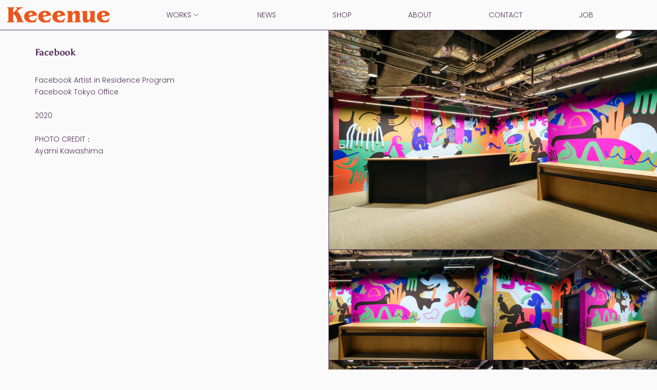

--- FILE ---
content_type: text/javascript
request_url: https://keeenue.com/cdn/shop/t/52/assets/images.js?v=82802382427156187971701844043
body_size: -369
content:
class ImageWithPlaceholder extends HTMLElement{constructor(){super(),this.imageEl=this.querySelector("img"),this.imageEl&&(this.loaded=this.imageEl.complete,this.loaded===!1&&this.imageEl.addEventListener("load",this.imageLoadedHandler.bind(this)))}get loaded(){return this._loaded}set loaded(value){this._loaded=value,this.imageEl.classList.toggle("is-complete",value)}imageLoadedHandler(e){this.loaded=this.imageEl.complete,this.imageEl.removeEventListener("load",this.imageLoadedHandler)}}customElements.define("image-with-placeholder",ImageWithPlaceholder);
//# sourceMappingURL=/cdn/shop/t/52/assets/images.js.map?v=82802382427156187971701844043
